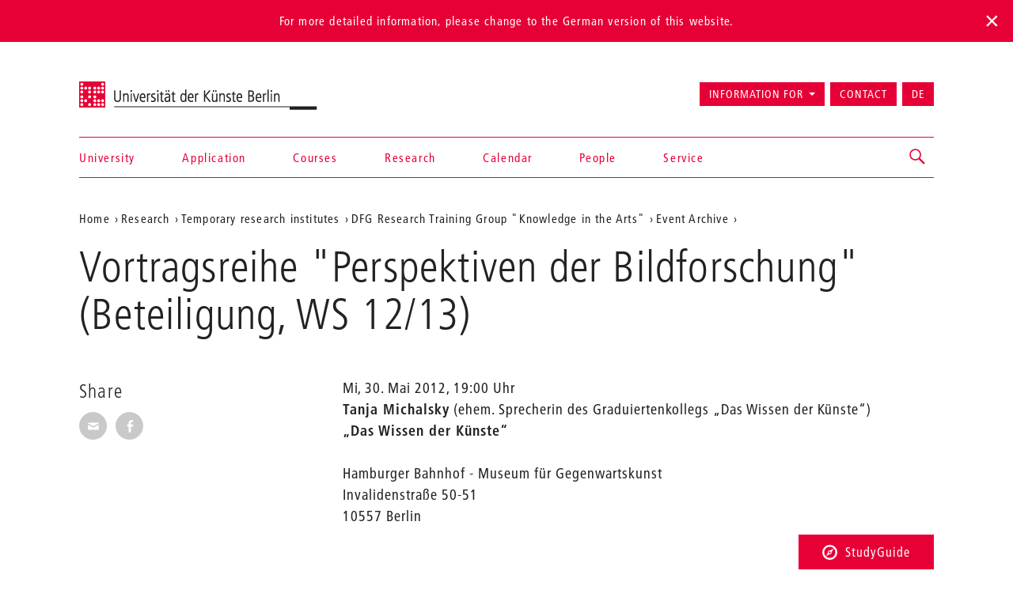

--- FILE ---
content_type: text/html; charset=utf-8
request_url: https://www.udk-berlin.de/en/research/temporary-research-institutes/dfg-research-training-group-knowledge-in-the-arts/event-archive/vortragsreihe-perspektiven-der-bildforschung-beteiligung-ws-1213/
body_size: 4399
content:
<!DOCTYPE html>
<html class="no-js" lang="en">
<head>

<meta charset="utf-8">
<!-- 
	Created by: ressourcenmangel GmbH, http://www.ressourcenmangel.de, Tel.: 030 61002450

	This website is powered by TYPO3 - inspiring people to share!
	TYPO3 is a free open source Content Management Framework initially created by Kasper Skaarhoj and licensed under GNU/GPL.
	TYPO3 is copyright 1998-2026 of Kasper Skaarhoj. Extensions are copyright of their respective owners.
	Information and contribution at https://typo3.org/
-->




<meta name="generator" content="TYPO3 CMS" />
<meta name="viewport" content="width=device-width, initial-scale=1.0" />
<meta name="twitter:card" content="summary" />






<script src="/typo3temp/assets/js/5508b6c4f0.js?1644250454"></script>


<title>Vortragsreihe "Perspektiven der Bildforschung" (Beteiligung, WS 12/13) – Universität der Künste Berlin</title>
<link rel="dns-prefetch" href="//fast.fonts.net" />
<link rel="dns-prefetch" href="//www.udk-berlin.de/assets" />
<link rel="preload" href="//www.udk-berlin.de/assets/1.4.0/www.udk-berlin.de/fonts/1572283/98ade8b2-89f0-43a5-87d1-a005ec31711b.woff" as="font" />
<link rel="preload" href="//www.udk-berlin.de/assets/1.4.0/www.udk-berlin.de/fonts/1572291/f613167f-bea4-4da9-886e-453d157dff7d.woff" as="font" />
<link rel="preload" href="//www.udk-berlin.de/assets/1.4.0/www.udk-berlin.de/fonts/1572299/0c84ca39-6f05-4db7-91c7-9fb771a47622.woff" as="font" />
<script src="//www.udk-berlin.de/assets/1.4.0/www.udk-berlin.de/javascripts/main-head.js" async="async"></script>
<!--[if lt IE 9]><script src="//www.udk-berlin.de/assets/1.4.0/www.udk-berlin.de/components/html5shiv/dist/html5shiv-printshiv.min.js"></script><![endif]-->
<!--[if lte IE 8]><script src="//www.udk-berlin.de/assets/1.4.0/www.udk-berlin.de/components/es5-shim/es5-shim.min.js"></script><![endif]-->
<link rel="apple-touch-icon-precomposed" href="//www.udk-berlin.de/assets/1.4.0/www.udk-berlin.de/images/icon-152x152.png" />
<link rel="msapplication-TileImage" href="//www.udk-berlin.de/assets/1.4.0/www.udk-berlin.de/images/icon-152x152.png" />
<link rel="msapplication-TileColor" href="#e70036" />
<!--[if gt IE 8]><!--><link rel="stylesheet" type="text/css" href="//www.udk-berlin.de/assets/1.4.0/www.udk-berlin.de/stylesheets/main.css" /><!--<![endif]-->
<!--[if lte IE 8]><link rel="stylesheet" type="text/css" href="//www.udk-berlin.de/assets/1.4.0/www.udk-berlin.de/stylesheets/main-ie8.css" /><![endif]-->

<script>window.UdK = {assetsUrl: '//www.udk-berlin.de/assets',assetsVersion: '1.4.0',}</script><link rel="stylesheet" type="text/css" href="https://www.udk-berlin.de/typo3conf/ext/udkcebasic/Resources/Public/video-livestream.css" /><meta property="og:title" content="Vortragsreihe "Perspektiven der Bildforschung" (Beteiligung, WS 12/13)"><meta property="og:description" content=""><meta property="og:image" content="http://www.udk-berlin.de/fileadmin/2_dezentral/Forschung/graduiertenkolleg/Perspektiven_der_Bildforschung.jpg"><meta property="og:link" content="https://www.udk-berlin.de/en/research/temporary-research-institutes/dfg-research-training-group-knowledge-in-the-arts/event-archive/vortragsreihe-perspektiven-der-bildforschung-beteiligung-ws-1213/"><link rel="stylesheet" type="text/css" href="https://www.udk-berlin.de/typo3conf/ext/dreipc_udk/Resources/Public/Frontend/Build/bundle.css" media="all">            <meta name="robots" content="index,follow">
            <meta name="google-site-verification" content="k4UJ2AOsEZfrdyJ_6WhaLzLFaD59fw96xozUSJeIygM" />
<link rel="canonical" href="https://www.udk-berlin.de/en/research/temporary-research-institutes/dfg-research-training-group-knowledge-in-the-arts/event-archive/vortragsreihe-perspektiven-der-bildforschung-beteiligung-ws-1213/"/>

<link rel="alternate" hreflang="de" href="https://www.udk-berlin.de/forschung/temporaere-forschungseinrichtungen/dfg-graduiertenkolleg-das-wissen-der-kuenste/veranstaltungsarchiv-des-dfg-graduiertenkollegs/vortragsreihe-perspektiven-der-bildforschung-beteiligung-ws-1213/"/>
<link rel="alternate" hreflang="en" href="https://www.udk-berlin.de/en/research/temporary-research-institutes/dfg-research-training-group-knowledge-in-the-arts/event-archive/vortragsreihe-perspektiven-der-bildforschung-beteiligung-ws-1213/"/>
<link rel="alternate" hreflang="x-default" href="https://www.udk-berlin.de/forschung/temporaere-forschungseinrichtungen/dfg-graduiertenkolleg-das-wissen-der-kuenste/veranstaltungsarchiv-des-dfg-graduiertenkollegs/vortragsreihe-perspektiven-der-bildforschung-beteiligung-ws-1213/"/>
</head>
<body>



	
			
			<div class="alert alert-top alert-lang-noticed">
				For more detailed information, please change to the German version of this website.
				<div class="lang-noticed js-lang-noticed"></div>
			</div>
		



<div class="page">
<header id="header" role="banner" class="container">
    <h1><a href="/en/">Universität der Künste Berlin</a></h1>
    <ul aria-label="Jump to…" class="skipto">
        <li><a href="#main-container">Jump to content</a></li>
        <li><a href="#navigations">Jump to navigation</a></li>
        <li><a href="#footer">Jump to end of page</a></li>
    </ul>
    <nav id="navigation" role="navigation">
        <h1 class="sr-only">Navigation &amp; search</h1>
        <button type="button" aria-controls="navigations" class="navigation-toggle"><span class="sr-only">Show/hide navigation</span><span class="icon-bar"></span><span class="icon-bar"></span><span class="icon-bar"></span></button>
        <div id="navigations">
            <ul id="main-navigation"><li><a href="/en/home/">Home</a></li><li><a href="/en/university/">University</a></li><li><a href="/en/application/">Application</a></li><li><a href="/en/courses/">Courses</a></li><li><a href="/en/research/">Research</a></li><li><a href="/en/calendar/">Calendar</a></li><li><a href="/en/people/">People</a></li><li><a href="/en/service/">Service</a></li></ul>
            <ul id="secondary-navigation">
                <li><span role="button" aria-controls="information_for" id="button-information_for">Information for</span><ul id="information_for" aria-expanded="false" tabindex="-1" data-duration="0" role="menu" aria-labelledby="button-information_for" class="submenu"><li><a href="/en/application/">prospective students</a></li><li><a href="/en/service/international-office/">International Students</a></li><li><a href="/en/university/alumni/">Alumni</a></li><li><a href="/en/service/press-communications/">Press</a></li></ul></li><li><a href="/en/quick-access/contact/">Contact</a></li><li><a href="/forschung/temporaere-forschungseinrichtungen/dfg-graduiertenkolleg-das-wissen-der-kuenste/veranstaltungsarchiv-des-dfg-graduiertenkollegs/vortragsreihe-perspektiven-der-bildforschung-beteiligung-ws-1213/" title="Deutsche Version" aria-label="Zur deutschen Version wechseln" lang="de">DE</a></li>
            </ul>
        </div>
        


        
    <div id="search">
        <a href="/suche/" role="button" aria-controls="search-input" class="search-toggle"><span class="sr-only"></span></a>
        <form method="get" class="searchform" id="search-input" action="/en/search/" data-suggest="/en/search/suggest.json" data-suggest-header="Top Results" accept-charset="utf-8">
            
            
            
            <input
                placeholder="Search: study programs, events, people, ..."
                aria-label="Keyword search"
                type="search"
                name="search[q]"
                value=""
                autocomplete="off"
            />
        </form>
    </div>

    



    </nav>
</header>

<main id="main-container" class="container">
	<nav role="navigation" id="breadcrumb">
				<h2 class="sr-only" id="breadcrumb-label">Aktuelle Position auf der Webseite</h2>
				<ul aria-labelledby="breadcrumb-label"><li><a href="/en/">Home</a></li><li><a href="/en/research/">Research</a></li><li><a href="/en/research/temporary-research-institutes/">Temporary research institutes</a></li><li><a href="/en/research/temporary-research-institutes/dfg-research-training-group-knowledge-in-the-arts/">DFG Research Training Group "Knowledge in the Arts"</a></li><li><a href="/en/research/temporary-research-institutes/dfg-research-training-group-knowledge-in-the-arts/event-archive/">Event Archive</a></li><li><a href="/en/research/temporary-research-institutes/dfg-research-training-group-knowledge-in-the-arts/event-archive/vortragsreihe-perspektiven-der-bildforschung-beteiligung-ws-1213/"></a></li></ul>
				</nav>
	<h1 class="page-title">Vortragsreihe &quot;Perspektiven der Bildforschung&quot; (Beteiligung, WS 12/13)</h1>
	
	<div class="row">
		<div class="col-asides col-sticky">
			
				
			
			
			<aside id="share">
				<h2>Share</h2>
				<ul class="share-buttons">
					<li><a href="mailto:?subject=A Tip on the website of UdK&amp;body=Maybe you are interested in this article: https%3A%2F%2Fwww.udk-berlin.de%2Fen%2Fresearch%2Ftemporary-research-institutes%2Fdfg-research-training-group-knowledge-in-the-arts%2Fevent-archive%2Fvortragsreihe-perspektiven-der-bildforschung-beteiligung-ws-1213%2F"><span class="genericon genericon-mail"></span><span class="sr-only">Share via E-Mail</span></a></li>
					<li><a class="popup" href="https://www.facebook.com/sharer/sharer.php?u=https%3A%2F%2Fwww.udk-berlin.de%2Fen%2Fresearch%2Ftemporary-research-institutes%2Fdfg-research-training-group-knowledge-in-the-arts%2Fevent-archive%2Fvortragsreihe-perspektiven-der-bildforschung-beteiligung-ws-1213%2F"><span class="genericon genericon-facebook-alt"></span><span class="sr-only">Share on Facebook</span></a></li>
				</ul>
			</aside>
			
			
		</div>
		<div class="col-content">
			<!--TYPO3SEARCH_begin--><div id="c53810" class="detail-section type-text">
<a id="c8437" style="visibility:hidden;"></a><a id="c53810"></a><p>Mi, 30. Mai 2012, 19:00 Uhr<br><b>Tanja Michalsky</b> (ehem. Sprecherin des Graduiertenkollegs „Das Wissen der Künste“)<br><b>„Das Wissen der Künste“</b><br><br> Hamburger Bahnhof - Museum für Gegenwartskunst<br> Invalidenstraße 50-51<br> 10557 Berlin</p>

</div><!--TYPO3SEARCH_end-->
		</div>
	</div>
	
</main>
<div class="studyguide">
    <div class="studyguide__button-container">
        <button id="studyguide-button" class="studyguide__button" type="button" aria-controls="studyguide-content">
            <svg viewBox="0 0 200 200" role="presentation" class="icon icon-studyguide"><use xlink:href="#icon-studyguide"></use></svg>StudyGuide
        </button>
    </div>

    <div id="studyguide-content" class="studyguide__content" aria-labelledby="studyguide-button" aria-expanded="false" data-outside-close="0">
        <div class="studyguide__content-inner">
            <div class="studyguide__content-left">			<section class="overview-section">
				<div id="c35065" class="content">
					<h2>You have questions about your studies? Ask us!</h2>
					
					
							<p><a class="studyguide__more" href="/en/service/studyguide/">Open StudyGuide</a></p>
						
				</div>
			</section></div><div class="studyguide__content-right">
<a id="c81095" style="visibility:hidden;"></a><a id="c81481"></a><ul><li><a href="javascript:linkTo_UnCryptMailto(%27ocknvq%2CuvwfaiwkfgBwfm%5C%2Fdgtnkp0fg%27);" class="mail">Send mail</a></li><li>You can contact us&nbsp;via phone:<br> 	+49 30 3185 1480</li><li>Information on opening hours (telephone and InfoPoint) can be found on the StudyGuide website <a href="https://www.udk-berlin.de/en/service/studyguide/" target="_blank">https://www.udk-berlin.de/en/service/studyguide/</a></li></ul>

</div>
        </div>
    </div>
</div>

<footer id="footer" role="contentinfo">
    <div class="container">
        <h1 class="sr-only">More information</h1>
        <nav class="row">
            <div class="col-xs-1 col-sm-1 col-md-1"><h2>Colleges</h2><ul><li><a href="/en/university/college-of-fine-arts/">College of Fine Arts</a></li><li><a href="/en/university/college-of-architecture-media-and-design-1/">College of Architecture, Media and Design</a></li><li><a href="/en/university/college-of-music/">College of Music</a></li><li><a href="/en/university/college-of-performing-arts/">College of Performing Arts</a></li><li><a href="/en/courses/studying-dance-and-choreography-at-the-hzt-berlin/">Inter-University Centre for Dance</a></li><li><a href="/en/university/jazz-institute-berlin/">Jazz Institute Berlin</a></li></ul></div><div class="col-xs-1 col-sm-1 col-md-1"><h2>Information for</h2><ul><li><a href="/en/courses/all-about-the-study-process/">Prospective Students</a></li><li><a href="/en/service/international-office/">International Students</a></li><li><a href="/en/service/press-communications/">Press & Media</a></li></ul></div><div class="col-xs-1 col-sm-1 col-md-1"><h2>Quick Access</h2><ul><li><a href="/en/home/news/the-berlin-university-of-the-arts-udk-berlin-code-of-conduct/">Code of Conduct</a></li><li><a href="/en/service/studyguide/">Studyguide</a></li><li><a href="/en/quick-access/contact/">Contact</a></li><li><a href="/en/quick-access/imprint/">Imprint</a></li><li><a href="/en/quick-access/privacy-protection/">Privacy Protection</a></li></ul></div><div class="col-xs-1 col-sm-1 col-md-1"><h2>Social Media</h2><ul><li><a href="https://www.instagram.com/udkberlin/">Instagram</a></li><li><a href="http://www.facebook.com/udkberlin">Facebook</a></li><li><a href="https://de.linkedin.com/school/universit%C3%A4t-der-k%C3%BCnste-berlin/">Xing</a></li></ul></div>
        </nav>
        <p><a href="/en/" id="closing-logo">© 2026 Universität der Künste Berlin</a></p>
    </div>
</footer>

</div>
        <!-- Piwik -->
        <script type="text/javascript">
          var _paq = _paq || [];
          _paq.push(['trackPageView']);
          _paq.push(['enableLinkTracking']);
          (function() {
            var u="//tuvok.udk-berlin.de/piwik/";
            _paq.push(['setTrackerUrl', u+'piwik.php']);
            _paq.push(['setSiteId', 6]);
            var d=document, g=d.createElement('script'), s=d.getElementsByTagName('script')[0];
            g.type='text/javascript'; g.async=true; g.defer=true; g.src=u+'piwik.js'; s.parentNode.insertBefore(g,s);
          })();
        </script>
        <noscript><p><img src="//tuvok.udk-berlin.de/piwik/piwik.php?idsite=6" style="border:0;" alt="" /></p></noscript>
        <!-- End Piwik Code -->



<script data-main="/typo3conf/ext/dreipc_udk/Resources/Public/Frontend/Build/assets/main.js" src="//www.udk-berlin.de/assets/1.4.0/www.udk-berlin.de/components/requirejs/require.js" async="async"></script><script src="/typo3conf/ext/dreipc_udk/Resources/Public/Frontend/Build/bundle.js"></script>
</body>
</html>

--- FILE ---
content_type: image/svg+xml
request_url: https://www.udk-berlin.de/assets/icons/icons.svg?v=1.4.0
body_size: 348
content:
<svg xmlns="http://www.w3.org/2000/svg"><symbol viewBox="0 0 200 200" id="icon-mail"><path d="M180 20H20A20 20 0 0 0 .1 40L0 160a20.06 20.06 0 0 0 20 20h160a20.06 20.06 0 0 0 20-20V40a20.06 20.06 0 0 0-20-20zm0 140H20V60l80 50 80-50v100zm-80-70L20 40h160l-80 50z"/></symbol><symbol viewBox="0 0 200 200" id="icon-phone"><path d="M160 16.67A16.92 16.92 0 0 0 142.86 0H57.14A16.92 16.92 0 0 0 40 16.67v166.66A16.92 16.92 0 0 0 57.14 200h85.7A16.92 16.92 0 0 0 160 183.33V16.67zm-72.86 0h25.7a4.17 4.17 0 1 1 0 8.33h-25.7a4.17 4.17 0 1 1 0-8.33zM100 183.33a8.34 8.34 0 1 1 8.56-8.33 8.45 8.45 0 0 1-8.56 8.33zm42.86-25H57.14V41.47h85.7v116.86z"/></symbol><symbol viewBox="0 0 200 200" id="icon-studyguide"><path d="M100 25a75 75 0 1 1-75 75 75.1 75.1 0 0 1 75-75zm0-25a100 100 0 1 0 100 100A100 100 0 0 0 100 0zm50 50l-46.84 24.87a25 25 0 0 0-27.8 27.4L50 150l47.7-25.35a25 25 0 0 0 27.43-27.82L150 50zm-50 62.5a12.5 12.5 0 1 1 12.5-12.5 12.5 12.5 0 0 1-12.5 12.5z"/></symbol></svg>